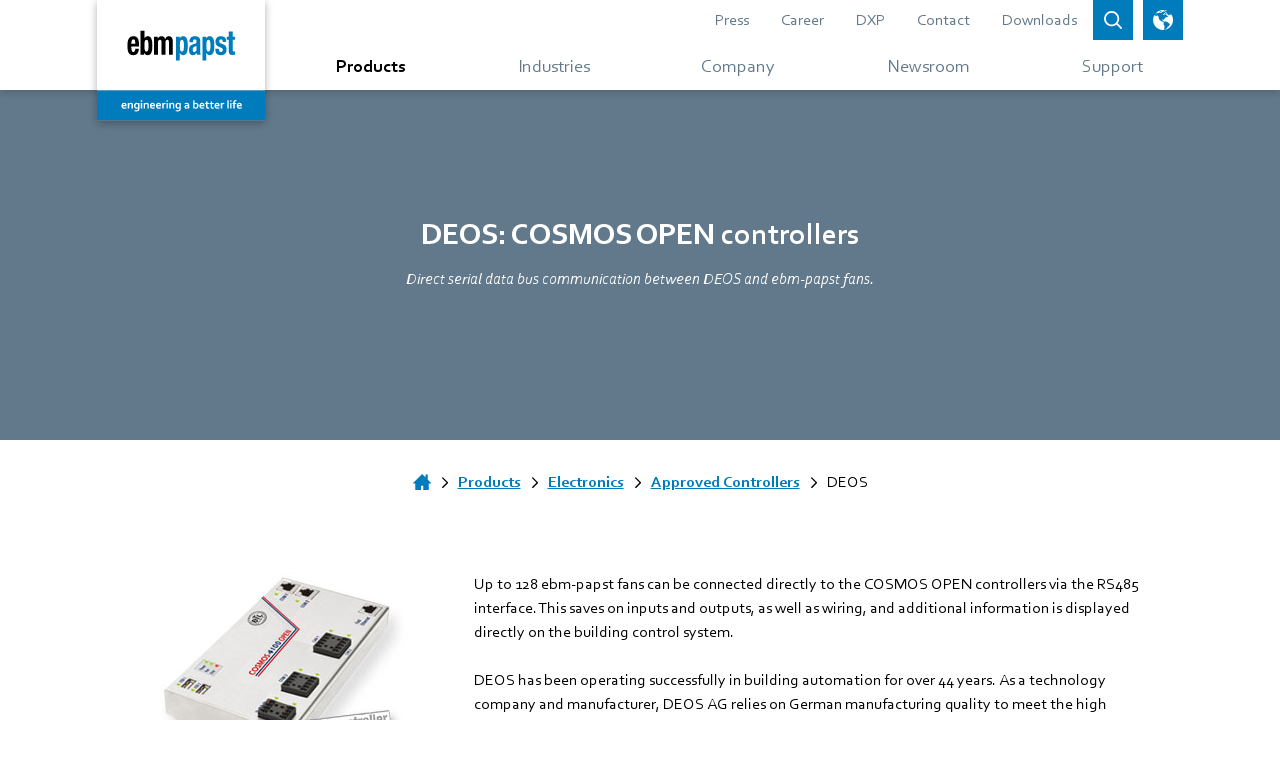

--- FILE ---
content_type: application/x-javascript; charset=utf-8
request_url: https://consent.cookiebot.com/61b1162a-8ed7-424c-8315-632a8546ffca/cc.js?renew=false&referer=www.ebmpapst.com&dnt=false&init=false
body_size: 211
content:
if(console){var cookiedomainwarning='Error: The domain WWW.EBMPAPST.COM is not authorized to show the cookie banner for domain group ID 61b1162a-8ed7-424c-8315-632a8546ffca. Please add it to the domain group in the Cookiebot Manager to authorize the domain.';if(typeof console.warn === 'function'){console.warn(cookiedomainwarning)}else{console.log(cookiedomainwarning)}};